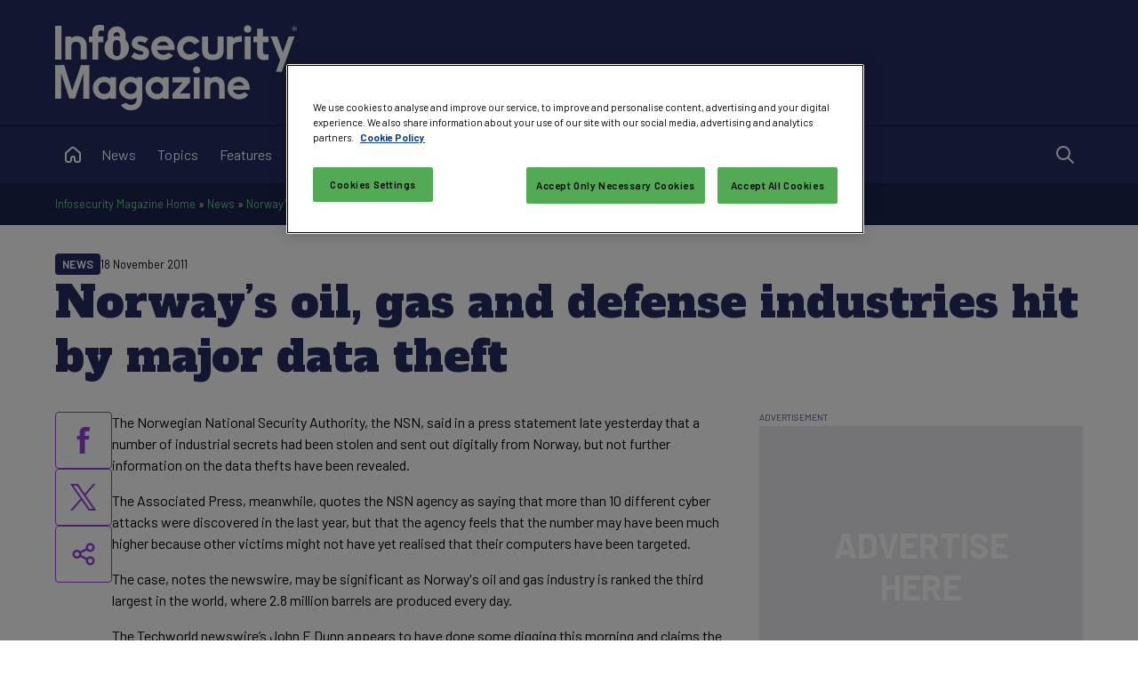

--- FILE ---
content_type: text/html; charset=utf-8
request_url: https://www.google.com/recaptcha/api2/aframe
body_size: 165
content:
<!DOCTYPE HTML><html><head><meta http-equiv="content-type" content="text/html; charset=UTF-8"></head><body><script nonce="qztUoOmDIiZmaDOKuOTSGw">/** Anti-fraud and anti-abuse applications only. See google.com/recaptcha */ try{var clients={'sodar':'https://pagead2.googlesyndication.com/pagead/sodar?'};window.addEventListener("message",function(a){try{if(a.source===window.parent){var b=JSON.parse(a.data);var c=clients[b['id']];if(c){var d=document.createElement('img');d.src=c+b['params']+'&rc='+(localStorage.getItem("rc::a")?sessionStorage.getItem("rc::b"):"");window.document.body.appendChild(d);sessionStorage.setItem("rc::e",parseInt(sessionStorage.getItem("rc::e")||0)+1);localStorage.setItem("rc::h",'1768762563555');}}}catch(b){}});window.parent.postMessage("_grecaptcha_ready", "*");}catch(b){}</script></body></html>